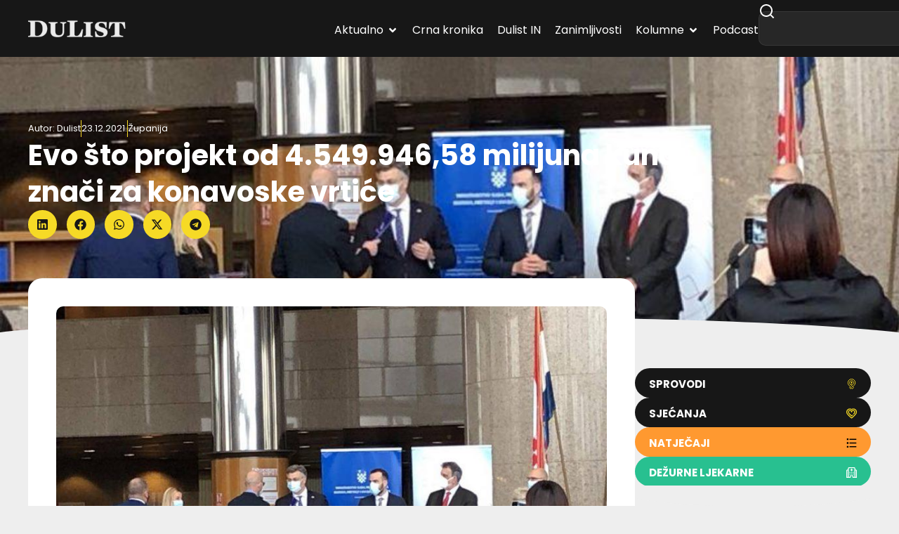

--- FILE ---
content_type: text/html; charset=utf-8
request_url: https://www.google.com/recaptcha/api2/aframe
body_size: 268
content:
<!DOCTYPE HTML><html><head><meta http-equiv="content-type" content="text/html; charset=UTF-8"></head><body><script nonce="do6tN0YQ2LpLX6pAKJWNOA">/** Anti-fraud and anti-abuse applications only. See google.com/recaptcha */ try{var clients={'sodar':'https://pagead2.googlesyndication.com/pagead/sodar?'};window.addEventListener("message",function(a){try{if(a.source===window.parent){var b=JSON.parse(a.data);var c=clients[b['id']];if(c){var d=document.createElement('img');d.src=c+b['params']+'&rc='+(localStorage.getItem("rc::a")?sessionStorage.getItem("rc::b"):"");window.document.body.appendChild(d);sessionStorage.setItem("rc::e",parseInt(sessionStorage.getItem("rc::e")||0)+1);localStorage.setItem("rc::h",'1769374687482');}}}catch(b){}});window.parent.postMessage("_grecaptcha_ready", "*");}catch(b){}</script></body></html>

--- FILE ---
content_type: text/css
request_url: https://dulist.hr/wp-content/cache/wpfc-minified/1er04i5j/4m1ik.css
body_size: 180
content:
.elementor-sticky--active {
z-index: 99;
}
.elementor-sticky__spacer .e-n-menu .e-n-menu-content {
display: none;
}
.e-con.elementor-sticky--active {
z-index: var(--z-index, 99);
}

--- FILE ---
content_type: text/javascript
request_url: https://dulist.hr/wp-content/cache/wpfc-minified/7yyfan86/4m1ik.js
body_size: 527
content:
(function($){
'use strict';
window.onerror=function(msg, url, lineNo, columnNo, error){
var data={
nonce: dlmVars.jsErrorLogging.nonce,
message: msg,
script: url,
lineNo: lineNo,
columnNo: columnNo,
pageUrl: window.location.pathname + window.location.search,
type: 'front end'
}
var xhr=new XMLHttpRequest();
xhr.open("POST", dlmVars.jsErrorLogging.url + "?action=" + dlmVars.jsErrorLogging.action);
xhr.setRequestHeader('Content-type', 'application/json');
xhr.send(encodeURI(JSON.stringify(data)));
return false;
}})(jQuery);